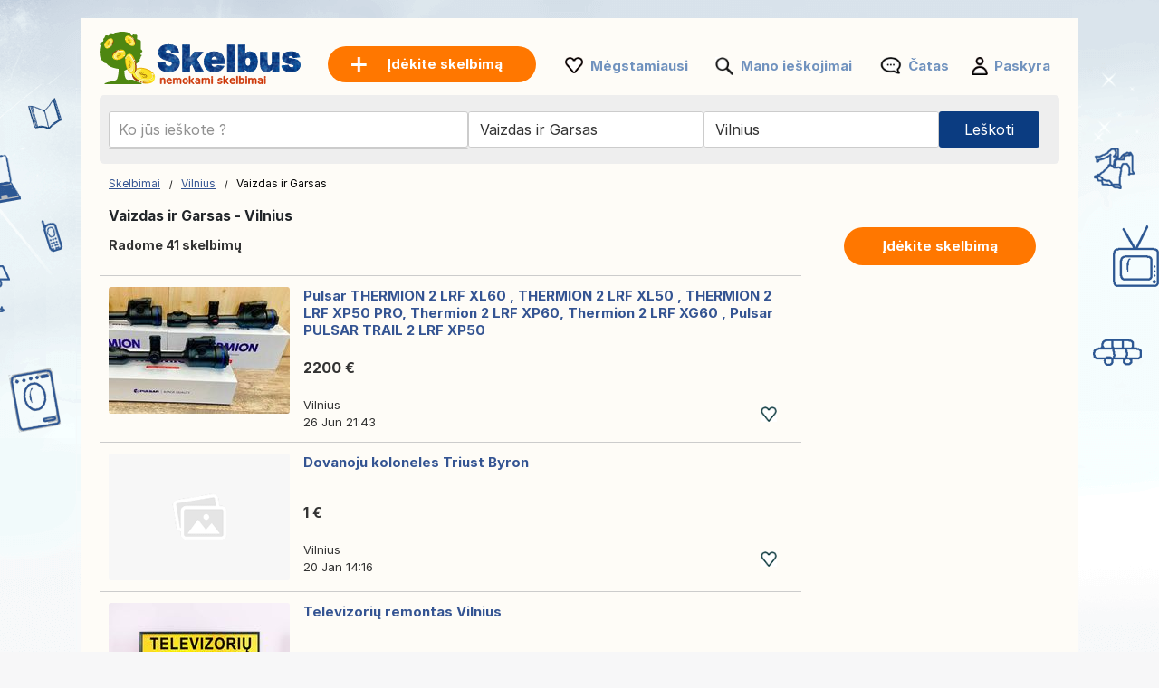

--- FILE ---
content_type: text/html; charset=UTF-8
request_url: https://www.skelbus.lt/vaizdas-ir-garsas/vilnius/
body_size: 9823
content:
<!DOCTYPE html>
<html lang="lt" class="notranslate" translate="no">
<head>
<meta charset="utf-8">
<meta name="google" content="notranslate" />
<meta name="viewport" content="width=device-width,initial-scale=1,shrink-to-fit=no"/>
<title>Naudota audio ir video įranga parduodama Vilnius – Skelbimai – Garsiakalbiai, TV – Bonsanuncios.lt</title>
<meta http-equiv="Content-Language" content="lt"/>
<meta name="description" content="Peržiūrėkite mūsu sugrupuotus skelbimus Vaizdas ir Garsas Vilnius ir daug daugiau Skelbus.lt!"/><link rel="canonical" href="https://www.skelbus.lt/vaizdas-ir-garsas/vilnius/"/><link rel="preload" href="/font/inter/Inter-Regular.woff2" as="font" type="font/woff2" crossorigin>
<link rel="stylesheet" href="https://www.skelbus.lt/style.css?t=1081794182611" type="text/css" media="screen"/>
<meta name="robots" content="index, follow"/>
<meta property="og:title" content="Naudota audio ir video įranga parduodama Vilnius – Skelbimai – Garsiakalbiai, TV – Bonsanuncios.lt"/>
<meta property="og:type" content="website"/>
<meta name="google-signin-client_id" content="731332360322-9j908olnkbbi0p055mtdoi6vhjveel78.apps.googleusercontent.com">
<meta name="google-signin-scope" content="profile email">
<link rel="icon" type="image/x-icon" href="https://st1.skelbus.lt/common/media/favicon.ico">
<link rel="dns-prefetch" href="https://www.google-analytics.com"/>
<link rel="dns-prefetch" href="https://www.googletagmanager.com"/>
<meta name="verify-paysera" content="8268951da3ebc01ae3aa3b9030f5548f"></head>
<body>
	<div id="contentWrapper">
						
				
		<div id="glob_wrap"  ><a  href="https://www.skelbus.lt/" style="text-indent:-1000em" title="Skelbus - Nemokami skelbimai">
						<span id="logoMain" class="logo_lt-lt " style="background: url('https://st1.skelbus.lt/common/media/logo/lt-lt.svg') no-repeat;"></span>
					</a>				<a style="box-shadow: rgba(0, 0, 0, 0.24) 0px 3px 8px;" href="https://www.skelbus.lt/paskelbkite-skelbima.html" onmouseover="this.style.backgroundColor='#fd8821'" onmouseout="this.style.backgroundColor='#ff7700'" class="btnPostSmall">Įdėkite skelbimą</a>
								
			
				<div class="topnav" id="myTopnav">
					<a href="#" id="logoNav" class="logo" style="background: url('https://st1.skelbus.lt/common/media/logo/lt-lt.svg') no-repeat;"></a>
					
					
										<a href="https://www.skelbus.lt/paskelbkite-skelbima.html" onmouseover="this.style.backgroundColor='#fd8821'" onmouseout="this.style.backgroundColor='#ff7700'" class="btnPostBurg btnPost btnPostPos "><span class="pta2 pta2_lt">Įdėkite skelbimą</span></a>
										
					<ul class="h_menu h_menuPos">
						
						<li class="sep sep_fav" style="padding-left:0"><a style="padding-left:28px;" rel="nofollow" href="https://www.skelbus.lt/favorites/">Mėgstamiausi</a></li>
						<li class="sep sep_searches"><a rel="nofollow" style="position:relative;padding-left:28px;"  href="https://www.skelbus.lt/mano-ieskojimai/">Mano ieškojimai													</a></li>
						<li class="sep sep_chat">
							<a rel="nofollow" class="chat-open" style="position:relative;padding-left:32px;" href="https://www.skelbus.lt/messages/">
								Čatas								<span class="chat-badge" style="display:none;">0</span>
							</a>
						</li>
						<li class="sep sep_profile" style="padding-left:25px"><a rel="nofollow" href="https://www.skelbus.lt/myaccount/">Paskyra</a></li>
					</ul>
					
				</div>
							
			<div style="clear:both"></div>
			
								
					<div id="content">

						<form id="searchform" name="searchform" method="post">
							 <div class="search-row main-row">
								<div class="search-bar">
									<label>
										<div class="input-wrapper">
										  <input autocomplete="off" enterkeyhint="go" type="text" placeholder="Ko jūs ieškote ?" name="keyword" id="keyword" value="">
										  <button type="submit" class="search-icon" aria-label="Search">
											<svg xmlns="http://www.w3.org/2000/svg" width="1.8em" height="1.8em" fill="none" viewBox="0 0 24 24">
											  <path fill="currentColor" fill-rule="evenodd" d="M10.5 17A6.508 6.508 0 0 1 4 10.5C4 6.916 6.916 4 10.5 4S17 6.916 17 10.5 14.084 17 10.5 17Zm6.669-1.245A8.452 8.452 0 0 0 19 10.5C19 5.813 15.187 2 10.5 2 5.813 2 2 5.813 2 10.5c0 4.687 3.813 8.5 8.5 8.5a8.451 8.451 0 0 0 5.254-1.831L20.586 22H22v-1.414l-4.831-4.831Z" clip-rule="evenodd"/>
											</svg>
										  </button>
										</div>
									</label>
									<ul id="suggestions" class="autocomplete-suggestions"></ul>
									<input type="hidden" id="city_ft" name="city_ft" value="vilnius">
								</div>
								 <div id="searchFiltersRow">
									<div id="blocCategory">
										
										<div class="picker picker-cat" id="catPicker">
										  <div class="top">
											<div class="inputRow">
											  <input id="catInput" class="input" placeholder="Visos kategorijos" readonly value="Vaizdas ir Garsas"/>
											  <button type="button" class="iconBtn closeBtn" data-action="close" aria-label="Close">✕</button>
											</div>
										  </div>
										  <div id="catList" class="list"></div>
										</div>
										<input type="hidden" id="category_code" name="category_code" value="25">
										
									</div>
									<div id="blocRegion">
										
																				<div class="picker picker-loc" id="locPicker">
										  <div class="top">
											<div class="inputRow">
											  <input id="q" class="input" placeholder="Tik Lietuva" value="Vilnius" autocomplete="off" />
											  <button type="button" class="iconBtn closeBtn" data-action="close" aria-label="Close">✕</button>
											</div>
										  </div>
										  <div id="list" class="list"></div>
										</div>
										<input type="hidden" id="region_ft" name="region_ft" value="vilnius">
										<input type="hidden" id="region" name="region" value="Vilnius">
									</div>
								</div>
								<div id="btnSearch" >
									<input id="send" name="send" type="submit" class="btnSearch" value="Leškoti">
								</div>
							</div>
													</form>
						<div style="clear:both"></div>
					</div>
					

<div class="main">
	<ul>
		<li class="left">
		
			
<div style="margin:10px 0 15px 0">

	<div id="bread" style="padding-top:3px">
		<ol itemscope itemtype="https://schema.org/BreadcrumbList">
		  <li class="inline" style="padding:5px 6px 4px 10px;position:relative" itemprop="itemListElement" itemscope itemtype="https://schema.org/ListItem">
			<a itemprop="item" href="https://www.skelbus.lt"><span itemprop="name">Skelbimai</span></a>
			<meta itemprop="position" content="1" />
			<span class="slash"></span>
		  </li>
		  		  <li class="inline" style="padding:5px 6px 4px 14px;position:relative" itemprop="itemListElement" itemscope itemtype="https://schema.org/ListItem">
			<a itemprop="item" href="https://www.skelbus.lt/vilnius/"><span itemprop="name">Vilnius</span></a>	
			<meta itemprop="position" content="2" />
			<span class="slash"></span>
		  </li>
		  		   									<li class="inline" style="padding:5px 6px 4px 14px;position:relative">Vaizdas ir Garsas </li>
									</ol>
	</div>
</div>
<div style="clear:both"></div>			
			<h1 style="font-size: 15.5px;padding-left:10px;font-weight: 700;">Vaizdas ir Garsas - Vilnius</h1>
			
			<span id="search_count" style="padding-left: 10px;display:block;height:20px;font-size:14px;font-weight:bold;"></span>

			<div id="wr_sort">
							</div>
			<div class="clear"></div>
									
			
			<div id="a_featured_mob"></div>
			
			<div id="listings"></div>
				
			<div class="clear"></div>
			
			<div id="pagination"></div>
			
			<div id="wrap_info" style="display:none;color: #6d6d6d;font-size:11px;padding-left:10px"></div>

		</li>
		<li class="right">
			<ul class="summary">
				<li class="contents">
					<a href="https://www.skelbus.lt/paskelbkite-skelbima.html" onmouseover="this.style.backgroundColor='#fd8821'" onmouseout="this.style.backgroundColor='#ff7700'" class="btnPost">
						Įdėkite skelbimą					</a>
				</li>
			</ul>
		</li>
	</ul>
</div>

<div id="loader" style="text-align:center;margin-bottom:400px">
  <div class="spinner"></div>
</div>

<div id="links"></div>

<script>
	
	const inputField = document.getElementById('keyword');
    const suggestionsList = document.getElementById('suggestions');
	let controller;
	let timeout;
	
    inputField.addEventListener('input', async function() {
		clearTimeout(timeout);
		
		const term = inputField.value.trim();
		
		if (term.length === 0) {suggestionsList.innerHTML = '';return;}

		if (controller) {
			controller.abort();
		}
		controller = new AbortController();
		
		timeout = setTimeout(async () => {
			try {
			
			  const response = await fetch(`https://api.skelbus.lt/api/v1/autocomplete?country_code=lt&term=${term}&locale=lt-lt`, { signal: controller.signal }); //
			  const data = await response.json();
			  
			  suggestionsList.innerHTML = '';

			  data.forEach(item => {
				const listItem = document.createElement('li');

				listItem.innerHTML = `
					<a href="https://skelbus.lt/${item.cat_ft}/q-${item.term}/" style="text-decoration: none; color: inherit;">
						<span style="font-size: 13px">${item.term}</span> 
						<span style="font-size: 12px;padding:0 3px">-</span> 
						<b style="font-size: 13px;color:#de7d15">${item.cat.replace("\\'", "'")}</b>
					</a>
				`;
				
				suggestionsList.appendChild(listItem);

			  });
			} catch (error) {
			  console.log(error);
			}
		}, 10);
    });
	
	
		
		fetch('https://www.skelbus.lt/ctrl2/', {
			method: 'POST',
			body: JSON.stringify({
					keyword: document.getElementById('keyword').value,
					category_code: document.getElementById('category_code').value,
					locale: 'lt-lt',
					currency: ''
				}),
		})
		.then(response => response.json())
		.then(r => {
			if (document.getElementById('keyword').value === '') {
				document.getElementById('a_featured_mob').innerHTML = r.a_featured_mob;
			}
		});
		const apibaseurl = new URL("https://api2.skelbus.lt/api/v1/offers");
		

	var page = 1;
	
	apibaseurl.searchParams.append("country_code", "lt");
	
		apibaseurl.searchParams.append("seo_path", "vaizdas-ir-garsas/vilnius");

	apibaseurl.searchParams.append("seo_url", "skelbimas");
	apibaseurl.searchParams.append("seo_url_user", "skelbimai");
	
	apibaseurl.searchParams.append("category_code", "25");
	
		
		
	apibaseurl.searchParams.append("locale", "lt-lt");
	
	apibaseurl.searchParams.append("city_ft", "vilnius");
	apibaseurl.searchParams.append("id_city", "250");
	
	apibaseurl.searchParams.append("page", page);
	apibaseurl.searchParams.append("domain", "skelbus.lt");
	apibaseurl.searchParams.append("url_lang", "https://www.skelbus.lt/");
	apibaseurl.searchParams.append("today", "Šiandien");
	apibaseurl.searchParams.append("yesterday", "Vakar");
	
		
	apibaseurl.searchParams.append("CURRENCY_CODE", "eur");
	apibaseurl.searchParams.append("CURRENCY_SYMB", "€");
	apibaseurl.searchParams.append("CURRENCY_HASSPACE", "1");
	apibaseurl.searchParams.append("CURRENCY_RIGHTSYMB", "1");
	apibaseurl.searchParams.append("CURRENCY_DECIMALS", "2");
	

		
	fetch(apibaseurl.href, {
		method: 'GET'
	})
	.then(response => {
		return response.json();
	})
	.then(r => {
		
		var connected = '0';
		var favList = [];


		function createElement(item, domain) {
			var isLiked = (connected == '1' && Object.values(favList).includes(String(item.id_ad))) ? 'liked' : 'like';
			return `
				
					<div class="wrap lazy-e">
						<div style="float:left">
							<a href="${item.link}" style="text-decoration:none">
							${item.img_url !== '' ? `
								<div class="pic1${item.img_v}">
									<div class="pic2${item.img_v}">
										<div class="pic3${item.img_v}">
																						${item.top == 1 ? `<div class="topP">TOP</div>` : ''}
																						<img class="lazy-img pic4${item.img_v}" data-src="${item.img_url}" ${item.img_v === '' ? 'width="200" height="140"' : 'height="200"'} alt="${item.title}">
										</div>
									</div>
								</div>
							` : `
								<div class="nopic">
																		${item.top == 1 ? `<div class="topP">TOP</div>` : ''}
																		<img class="lazy-img pic4" data-src="https://st1.${domain}/common/media/noimage.png" width="200" height="140" alt="${item.title}">
								</div>
							`}
							</a>
						</div>
						<div class="bloc_contentB ${item.img_v !== '' ? 'bcV' : ''}" style="display: flex;flex-direction: column;">
							<a href="${item.link}" style="flex:1">
								<div class="bloc_titleB">${item.title}</div>
								<div class="aprice">${item.formatted_price}</div>
							</a>
							<div class="fkB">
								<div style="float:left;width:100%">
									<a href="${item.link}">
										<div class="city">${item.city_name}</div>
									</a>
									${item.company ? `<a href="${item.company.link}"><div class="date">
										<div class="company-info">										  
											<div style="display: flex; align-items: center; gap: 8px;padding-top:10px">
											  <img src="${item.company.shop_pic_profile}" alt="" style="width:35px;height:35px;" class="company-logo">
											  <div class="company-texts">
												<div class="company-title" style="font-size: 13px">` + item.company.name + `</div>
												<div class="company-ans">` + item.formatted_publication_date + `</div>
											  </div>
											</div>
										</div></div></a>` : `<a href="${item.link}"><div class="date">`+item.formatted_publication_date+`</div></a>`}
									
								</div>
								<div class="faviB favl ${isLiked}" data-id="${item.id_ad}"></div>
								<div style="clear:both"></div>
							</div>
						</div>
						<div style="clear:both"></div>
					</div>
			`;
		}


		function createProBlock(proUser, domain) {
			const filteredAds = proUser.data.filter(an => an.img_url && an.img_url.trim() !== "");
			if (filteredAds.length === 0) return ''; // Ne rien afficher si aucune image

			let ansHtml = '';
			filteredAds.forEach(an => {
				const isLiked = (connected == '1' && Object.values(favList).includes(String(an.id_ad))) ? 'liked' : 'like';
				ansHtml += `
					<div class="an-card" onClick="window.location.href='${an.link}';">
					  <img src="${an.img_url}" alt="${an.title}" class="an-img">
					  <!--<button class="an-fav ${isLiked}" data-id="${an.id_ad}"></button>-->
					  <div class="an-title-showcase">${an.title}</div>
					  <div class="an-price">${an.formatted_price}</div>
					  <div class="an-location">${an.city_name}</div>
					  <div class="an-date">${an.formatted_publication_date}</div>
					</div>
				`;
			});

			return `
				<div class="showcase-pro responsive-box">
					<div class="company-info" onClick="window.location.href='${proUser.link}';">
					  <img src="https://st1.skelbus.lt/common/media/business/${proUser.shop_pic_profile_small}" alt="" class="company-logo">
					  <div class="company-texts">
						<div class="company-title">${proUser.name}</div>
						<div class="company-ans">${proUser.total_ads} оголошень</div>
					  </div>
					</div>
					<a href="${proUser.link}" class="view-all-link">
					  Переглянути всі оголошення
					  <span class="view-all-arrow"></span>
					</a>
					<div class="carousel-ans-wrapper">
					  <div class="carousel-shadow left" id="carouselShadowLeft">
						<button class="carousel-arrow left" id="carouselArrowLeft"></button>
					  </div>
					  <div class="ans-row carousel" id="ansCarousel">
						${ansHtml}
					  </div>
					  <div class="carousel-shadow right" id="carouselShadowRight">
						<button class="carousel-arrow right" id="carouselArrowRight"></button>
					  </div>
					</div>
				</div>
			`;
		}



		let listingsDiv = document.getElementById("listings");
		let loader = document.getElementById("loader");
		let insertIndex = 5;
		let i = 0;

		loader.style.display = "block";

		for (let key in r.data) {
			let item = r.data[key];
			if (i === insertIndex && r.metadata.pro && r.metadata.pro.length) {
				let randomPro = r.metadata.pro[Math.floor(Math.random() * r.metadata.pro.length)];
				let proHtml = createProBlock(randomPro, "skelbus.lt");
				listingsDiv.insertAdjacentHTML("beforeend", proHtml);
				initCarousel();
			}
			listingsDiv.insertAdjacentHTML("beforeend", createElement(item, "skelbus.lt"));
			i++;
		}

		
		loader.style.display = "none";

		let observer = new IntersectionObserver((entries, observer) => {
			entries.forEach(entry => {
				if (entry.isIntersecting) {
					let img = entry.target.querySelector(".lazy-img");
					if (img && img.dataset.src) {
						img.src = img.dataset.src;
						img.removeAttribute("data-src");
					}
					observer.unobserve(entry.target);
				}
			});
		}, { root: null, threshold: 0.02 });

		document.querySelectorAll(".lazy-e").forEach(e => {
			observer.observe(e);
		});
		

		var count = r.metadata.total_elements;
		var nb_pages = Math.ceil(count / 50);
		if(page > nb_pages){
			//window.location.href = `https://www.skelbus.lt/`;
		}
		
		const translatedText = count > 1000 
			? 'Radome daugiau nei 1 000 skelbimų' 
			: 'Radome {count} skelbimų';
		document.getElementById("search_count").innerHTML = translatedText.replace('{count}', count);

		
		let bloc_b = '';
		if(nb_pages>1){
			bloc_b += `${r.metadata.pagination_html}`;
		}
		document.getElementById('links').innerHTML = ``;
		document.getElementById('pagination').innerHTML = bloc_b;
		document.getElementById('wrap_info').style.display = 'block';
		document.getElementById('footer_wrap').innerHTML = `
<div id="footer" style='margin-top:50px'>
	<ul id="f_menu">
		<li><a href="https://www.skelbus.lt/contacts/">Kontaktai</a></li>
		<li><a href="https://www.skelbus.lt/legal/">Teisinė informacija</a></li>
						<li><a href="https://www.skelbus.lt/reklamavimas.htm">Reklamavimas</a></li>				<li><a href="https://www.skelbus.lt/sitemap/">Svetainės žemėlapis</a></li>
		<li><a href="https://www.skelbus.lt/sitemap/regions/">Regionų žemėlapis</a></li>
	</ul>		
	<div style="clear:both"></div>
</div>`;
	});
	</script>				<div id="footer_wrap"></div>
							
			</div>
		
	
						<div id="btn_alert">
											<div id="savesearch" class="btnPost" style="min-width:230px;cursor:pointer;display:inline-block;padding:10px 25px">
							<div style="background: url('https://st1.skelbus.lt/common/media/notification.png') no-repeat ; padding-left:30px;height: 22px;background-size: contain;">
								Išsaugoti paiešką							</div>
						</div>
									</div>
				<div class="clear"></div>
				
		<div id="g_id_onload"
		 data-client_id="731332360322-9j908olnkbbi0p055mtdoi6vhjveel78.apps.googleusercontent.com"
		 data-context="signin"
		 data-ux_mode="popup"
		 data-callback="gsignin"
		 data-close_on_tap_outside="false"
		 data-itp_support="true">
	</div>
		
	
		<div id="bottom-bar" class="bottom-bar">
        <div class="icon-container">
            <div class="icon-z">
				<a rel="nofollow" href="https://www.skelbus.lt/">
					<img src="https://st1.skelbus.lt/common/media/menu_bottom/menu_home_selected.png?t=1" class="icon-img-z" alt="Skelbimai - skelbus.lt">
					<p>Skelbimai</p>
				</a>
			</div>
			<div class="icon-z">
				<a rel="nofollow" href="https://www.skelbus.lt/favorites/">
					<img src="https://st1.skelbus.lt/common/media/menu_bottom/menu_heart.png?t=1" class="icon-img-z" alt="Mėgstamiausi - skelbus.lt">
					<p>Mėgstamiausi</p>
				</a>
			</div>
			<div class="icon-z">
				<a rel="nofollow" href="https://www.skelbus.lt/paskelbkite-skelbima.html">
					<img src="https://st1.skelbus.lt/common/media/menu_bottom/menu_add.png?t=1" class="icon-img-z" alt="Skelbti - skelbus.lt">
					<p>Skelbti</p>
				</a>
			</div>
			<div class="icon-z chat-icon-z">
				<a rel="nofollow" class="chat-open" href="https://www.skelbus.lt/messages/">
					<img src="https://st1.skelbus.lt/common/media/menu_bottom/menu_chat.png?t=1" class="icon-img-z" alt="Čatas - skelbus.lt">
					<span class="chat-badge" style="display:none;"></span>
					<p>Čatas</p>
				</a>
			</div>
            <div class="icon-z">
				<a rel="nofollow" href="https://www.skelbus.lt/myaccount/home/">
					<img src="https://st1.skelbus.lt/common/media/menu_bottom/menu_account.png?t=1" class="icon-img-z" alt="Paskyra - skelbus.lt">
					<p>Paskyra</p>
				</a>
			</div>
        </div>
    </div>
		
	<div class="toast-container" id="toastContainer" aria-live="polite" aria-atomic="true"></div>

	<div id="popup-glob" class="popup-glob">
	  <div class="popup-content-glob">
		<span class="popup-close-glob">&times;</span>
		<p id="popupMessage-glob"></p>
		<button id="popupOk-glob">OK</button>
	  </div>
	</div>
	

<div id="fade"></div>
<div id="modal_signup" class="modal" style="box-shadow: rgba(0, 0, 0, 0.24) 0px 3px 8px;border-radius:15px">

	<div style="padding:30px 20px 0 20px;clear:both">
		
		<button id="customGoogleBtn">
			  <img src="https://developers.google.com/identity/images/g-logo.png" alt="Google logo" style="width: 20px; height: 20px;">
			  <span>Prisijungimas naudojant „Google“</span>
			</button>
		</div>
	
		<div style="clear:both"></div>
	
		<div class="separator">
		  <span>Arba</span>
		</div>
		
		<div class="forms" style="padding:25px;margin-bottom:0;margin-top:0;min-width: 320px;">
			<ul class="tab-group">
				<li class="tab active"><a href="#login" id="lo" style="padding:0 0 15px 0">Prisijungti</a></li>
				<li class="tab "><a href="#signup" id="si" style="padding:0 0 15px 0">Sukurti paskyrą</a></li>
			</ul>
			<form autocomplete='off' method="post" id="login" style="padding:15px 0;display:block">
				
				<div id="wrapLogin" class="input-field">
					<label for="email">El. paštas</label>
					<input type="email" style="border-radius: 5px;background:#F2F4F5;border:1px solid #adadad" autocomplete="off" placeholder="El. paštas" id="email2" name="email" required>
					<label for="password">Slaptažodis</label> 
					<input type="password" style="border-radius: 5px;background:#F2F4F5;border:1px solid #adadad" autocomplete="off" placeholder="Slaptažodis" name="password" required>
					
					<p class="text-p"><a href="#" id="resetpwd">Pamiršote slaptažodį ?</a></p>
	
					<div id="err" class="err" style="font-size:13px"></div>

					<input type="submit" value="Prisijungti" class="button" style="margin:0;background-color: rgb(8, 108, 188);">
				</div>
			</form>
			
			<div id="wrapCodeMail" style="display:none">
				<p class="text-p"><a href="#" id="backpwd" style="margin:0;text-decoration:none">← Atgal</a></p>
				<form method="post" id="formCodeMail" style="padding:0">
					<div style="margin:20px 0 10px 0;width:300px">Įveskite savo el. pašto adresą, kad gautumėte patvirtinimo kodą.</div>
					El. paštas:
					<input type="email" style="border-radius: 5px;background:#F2F4F5;border:1px solid #adadad" placeholder="El. paštas" id="email3" name="email3">
					
					<div id="err_code_mail" style="color:red;padding-bottom:10px;font-size:14px"></div>
					
					<input type="submit" value="Patvirtinti" class="button" style="margin:0;background-color: rgb(8, 108, 188);">
					
				</form>
			</div>
			<div id="wrapCode" style="display:none">
				<p class="text-p"><a href="#" id="backpwd2" style="margin:0;text-decoration:none">← Atgal</a></p>
				<form method="post" id="formCode" style="padding:0">
					<div id="enter_code" style="margin:20px 0 10px 0;width:300px"></div>
					Patvirtinimo kodas:
					<input type="text" style="border-radius: 5px;background:#F2F4F5;border:1px solid #adadad" id="code" name="code">
					
					<div id="err_code" style="color:red;padding-bottom:10px;font-size:14px"></div>
				
					<input type="submit" value="Patvirtinkite kodą" class="button" style="margin:0;background-color: rgb(8, 108, 188);">
					
				</form>
			</div>
			<div id="wrapCodePwd" style="display:none">
				<form method="post" id="formCodePwd" style="padding:0">
					Sukurkite naują slaptažodį:
					<input type="text" style="border-radius: 5px;background:#F2F4F5;border:1px solid #adadad" id="pwd" name="pwd">
					
					<input type="submit" value="Patvirtinti" class="button" style="margin:0;background-color: rgb(8, 108, 188);">
				</form>
			</div>
			
			<form autocomplete='off' method="post" id="signup" style="padding:15px 0;display:none">
				
			
				<div class="input-field">
					
					<label for="email">El. paštas</label> 
					<input type="email" style="border-radius: 5px;background:#F2F4F5;border:1px solid #adadad" autocomplete="off" placeholder="El. paštas" name="email" required>
					
					<label for="password">Slaptažodis</label> 
					<input type="password" style="border-radius: 5px;background:#F2F4F5;border:1px solid #adadad" autocomplete="off" placeholder="Slaptažodis" name="password" required>
					
					<label for="name" style="display:none;">Jūsų slapyvardis</label> 
					<input type="text" style="display:none;border-radius: 5px;background:#F2F4F5;border:1px solid #adadad" id="name" name="name" required>
					<div id="err_signup" style="color:red;padding-bottom:10px;width:300px;font-size:14px"></div>
				
					<input type="submit" value="Sukurti paskyrą" class="button" style="margin:0;background-color: rgb(8, 108, 188);">
				</div>
			</form>
		</div>



	
	</div>
</div>
<script src="https://www.skelbus.lt/jquery.js?v=6"></script>
<script src="https://st1.skelbus.lt/common/js/carousel.js?t=3"></script>
<script>
	var domain = 'skelbus.lt';
	var trl_back = 'Atgal';
	var trl_choosecity = 'Pasirinkite miestą';
	var trl_allregion = '';
	var trl_nocities = 'Miestų nerasta';
	var trl_allcountry = 'Tik Lietuva';
	var trl_alllistingsincountry = 'Visi skelbimai Lietuvoje';
	var COUNTRY_CODE = 'lt';
	window.PICKER_COUNTRY = "lt";
    window.LOCALE = "lt-lt"; 
    window.current_page = "index2.php"; 
</script>
<script src="https://st1.skelbus.lt/common/js/picker.js?t=251130854454"></script>
<script src="https://accounts.google.com/gsi/client?hl=lt" async></script>

<script>	
	const isMobile = window.matchMedia('(max-width: 767.98px)').matches;
	
	$(document).on('click', '.popup-close-glob', function(){
	  $('#popup-glob').fadeOut();
	});
	$(document).on('click', '#popup-glob', function(e){
	  if (!$(e.target).closest('.popup-content-glob').length) {
		$('#popup-glob').fadeOut();
	  }
	});
	$(document).on('click', '#popupOk-glob', function(){
	  $('#popup-glob').fadeOut();
	});

	 
		function back() {
			const referrer = document.referrer;
			const currentDomain = window.location.hostname;

			if (referrer) {
				const referrerHostname = new URL(referrer).hostname; // Extraire le domaine du référent

				if (referrerHostname === currentDomain) {
					// Si le référent appartient au même domaine, retourner en arrière
					history.back();

					// Vérifier après un délai si history.back() n'a pas fonctionné
					setTimeout(() => {
						window.location.href = "https://www.skelbus.lt";
					}, 500);
				} else {
					// Si le référent n'est pas du même domaine, rediriger directement
					window.location.href = "https://www.skelbus.lt";
				}
			} else {
				// Si aucun référent, rediriger directement
				window.location.href = "https://www.skelbus.lt";
			}
		}

				$('.tab a').on('click', function (e) {
		  e.preventDefault();
		  
		  $(this).parent().addClass('active');
		  $(this).parent().siblings().removeClass('active');
		  
		  var href = $(this).attr('href');
		  $('.forms > form').hide();
		  $(href).show();
		});
		

	$(document).ready(function() {

				const btn = document.getElementById('btn_alert');
		 
		  let lastScroll = window.pageYOffset || document.documentElement.scrollTop;
		  let ticking = false;
		  const delta = 8;

		  window.addEventListener('scroll', function () {
			if (!ticking) {
			  window.requestAnimationFrame(function () {
				const currentScroll = window.pageYOffset || document.documentElement.scrollTop;

				if (Math.abs(currentScroll - lastScroll) > delta) {
				  if (currentScroll < lastScroll) {
					btn.classList.add('show');
				  } else {
					btn.classList.remove('show');
				  }
				  lastScroll = currentScroll;
				}
				ticking = false;
			  });
			  ticking = true;
			}
		  }, { passive: true });
				
		$('#savesearch').live("click",function(){
			
						window.location.replace("https://www.skelbus.lt/signup/?r=http://www.skelbus.lt/vaizdas-ir-garsas/vilnius/");
					});
		function openSearch(url){
			window.location.replace(url);
		}
		
		
        var summaries = $('.summary');
        summaries.each(function(i) {
            var summary = $(summaries[i]);
            var next = summaries[i + 1];

            summary.scrollToFixed({
               limit: function() {
                    var limit = 0;
                    if (next) {
                        limit = $(next).offset().top - $(this).outerHeight(true) - 10;
                    } else {
						if($('.footer').offset()){
							limit = $('.footer').offset().top - $(this).outerHeight(true) - 10;
						}
                    }
                    return limit;
                },
                zIndex: 999
            });
        });
    });
	function protectedFeature(ct, param){
			if(isMobile){window.location.replace("https://www.skelbus.lt/signup");}else{modal('modal_signup');}

	}



	document.addEventListener('click', function(event) {
      if (event.target.classList.contains('favl')) {
		event.preventDefault();
		let id_ad = event.target.dataset.id;
		$.ajax({
			type:'POST',
			url:'https://www.skelbus.lt/ctrl/',
			data:{'r':'10','locale':'lt-lt',id_ad:id_ad},
			success:function(data){
				if(data==1){
					$('.favl[data-id="'+id_ad+'"]').removeClass('like').addClass('liked');
				}else{
					$('.favl[data-id="'+id_ad+'"]').removeClass('liked').addClass('like');
				}
			}
		});
		return false;
	  }
	});


	$(".modalSignup_close").on("click",function(){
		closeModal($(this).data("modal"));
	});
	
	$('#fade').on('click', function () {
       closeModal('modal_signup');
       closeModal('flag_modal');
       closeModal('infos_modal');
    });
	
	
	
		$(function(){$('input, textarea').placeholder();});
		
		function submitSearch(form) {
			$.ajax({
				type: 'POST',
				url: 'https://www.skelbus.lt/ctrl/',
				data: form.serialize() + '&r=9',
				success: function (url) {
					window.location.replace(url);
				}
			});
			return false;
		}

		$("#btnsubmit").on("click", function () {
			return submitSearch($("#searchform"));
		});

		$("#searchform, #searchform2").on("submit", function () {
			return submitSearch($(this));
		});
				
		$("#si").on("click",function(e){
			e.preventDefault();
			$('#wrapLogin,#wrapCode,#wrapCodePwd,#wrapCodeMail').css({display:'none'});
		});
		$("#lo").on("click",function(e){
			e.preventDefault();
			$('#wrapCode,#wrapCodePwd,#wrapCodeMail').css({display:'none'});
			$('#wrapLogin').css({display:'block'});
		});
		
		$("#resetpwd").on("click",function(e){
			e.preventDefault();
			$('#wrapCodeMail').css({display:'block'});
			$('#wrapLogin,#wrapCode,#wrapCodePwd').css({display:'none'});
		});
		$("#backpwd").on("click",function(e){
			e.preventDefault();
			$('#wrapCodeMail,#wrapCode,#wrapCodePwd').css({display:'none'});
			$('#wrapLogin').css({display:'block'});
		});
		$("#backpwd2").on("click",function(e){
			e.preventDefault();
			$('#wrapCode,#wrapLogin,#wrapCodePwd').css({display:'none'});
			$('#wrapCodeMail').css({display:'block'});
		});
	
		$("#formCodeMail").submit(function(e) {
			e.preventDefault();
		}).validate({
			submitHandler:function() { 
				var email=$("#email3").val();
				$.ajax({
					type:'POST',
					async:false,
					url:'https://www.skelbus.lt/ctrl/',
					data:{'r':48,'email':email},
					success:function(r){
						if(r==0){
							document.getElementById("err_code_mail").innerHTML="Paskyra su tokiu el. pašto adresu nerasta";
							$("#code").css("border-color","red");
						}else{
							$('#enter_code').html(r);
							$('#wrapCode').css({display:'block'});
							$('#wrapLogin,#wrapCodeMail').css({display:'none'});
						}
					}
				});
			},
			rules:{email3:{required:{depends:function(){$(this).val($.trim($(this).val()).replace(/ /g,''));return true;}},email:true}},
			messages:{
				email3:"Neteisingas el. pašto formatas",
			}
		});
		$("#formCode").submit(function(e) {
			e.preventDefault();
		}).validate({
			submitHandler:function() { 
				var code=$("#code").val();
				var email=$("#email3").val();
				$.ajax({
					type:'POST',
					async:false,
					url:'https://www.skelbus.lt/ctrl/',
					data:{'r':49,'code':code,'email':email},
					success:function(r){
						if(r==1){
							$('#wrapCodePwd').css({display:'block'});
							$('#wrapCodeMail,#wrapCode,#wrapLogin').css({display:'none'});
						}else{
							document.getElementById("err_code").innerHTML="Kodas neteisingas";
							$("#code").css("border-color","red");
						}
					}
				});
			},
			rules:{code:{required:true}},
			messages:{
				code:"Kodas neteisingas"
			}
		});
		$("#formCodePwd").submit(function(e) {
			e.preventDefault();
		}).validate({
			submitHandler:function() { 
				var code=$("#code").val();
				var email=$("#email3").val();
				var pwd=$("#pwd").val();
				$.ajax({
					type:'POST',
					async:false,
					url:'https://www.skelbus.lt/ctrl/',
					data:{'r':50,'code':code,'email':email,'pwd':pwd},
					success:function(r){
						if(r==1){
							location.reload();
						}
					}
				});
			},
			rules:{pwd:{required:true,minlength:7}},
			messages:{
				pwd:"Slaptažodis privalo turėti bent 7 simbolius"
			}
		});
		
		
		function signin(email,pwd){
			var err=0;
			if(email!="" && pwd!=""){
				$.ajax({
					type:'POST',
					async:false,
					url:'https://www.skelbus.lt/ctrl/',
					data:{'email':email,'pwd':pwd,'r':'15'},
					success:function(r){
						if(r!=0){
							window.location.replace("/vaizdas-ir-garsas/vilnius/");
						}else{err=1;}
					}
				});
			}else{err=1;}
			if(err==1){ 
				document.getElementById("err").innerHTML="Neteisingas el. pašto adresas arba slaptažodis";
			}
		}
		
					
			$("#login").validate({
				submitHandler:function(form){
					var inputs = document.getElementById("login").elements;
					var email=inputs["email"].value;
					var password=inputs["password"].value;
					signin(email, password);
				},
				rules:{password:{required:true},email:{required:{depends:function(){$(this).val($.trim($(this).val()).replace(/ /g,''));return true;}},email:true}},
				messages:{
					email:"Neteisingas el. pašto formatas",
					password:"Neteisingas slaptažodis"
				}
			});
		
			$("#signup").validate({
				submitHandler:function(form){
					var inputs = document.getElementById("signup").elements;
					var email=inputs["email"].value;
					var name=inputs["name"].value;
					var password=inputs["password"].value;
					signup(email,password,name);
				},
				rules:{password:{required:true},name:{required:true},email:{required:{depends:function(){$(this).val($.trim($(this).val()).replace(/ /g,''));return true;}},email:true}},
				messages:{
					email:"Neteisingas el. pašto formatas",
					name:"Įveskite savo vardą",
					password:"Slaptažodis privalo turėti bent 7 simbolius"
				}
			});

			function signup(email,password,name){
				$.ajax({
					type:'POST',
					url:'https://www.skelbus.lt/ctrl/',
					data:{'email':email,'password':password,'name':name,'auth':'email','mmr':''},
					success:function(r){
						var o=JSON.parse(r);
						if(o.is_created===false){
							document.getElementById("err_signup").innerHTML="Šis el. pašto adresas jau buvo naudojamas kuriant kitą profilį. Bandykite dar kartą naudodami kitą adresą.";
							$("#email").css("border-color","red");
						}else{
							window.location.replace("/vaizdas-ir-garsas/vilnius/");
						}
					}
				});
			}
	
	function parseJwt (token) {
		var base64Url = token.split('.')[1];
		var base64 = base64Url.replace(/-/g, '+').replace(/_/g, '/');
		var jsonPayload = decodeURIComponent(atob(base64).split('').map(function(c) {
			return '%' + ('00' + c.charCodeAt(0).toString(16)).slice(-2);
		}).join(''));

		return JSON.parse(jsonPayload);
	};

	function gsignin(e){
		var user = parseJwt(e.credential);
		$.ajax({
			type:'POST',
			async:false,
			url:'https://www.skelbus.lt/ctrl/',
			data:{'r':'34','locale':'lt-lt','email':user.email,'given_name':user.given_name,'family_name':user.family_name,'name':user.name,'picture':user.picture,'p':'index2.php','src':'','mmr':''},
			success:function(r){
				window.location.replace("/vaizdas-ir-garsas/vilnius/");
			}
		});
	}
	function gsignin2(code){
		$.ajax({
			type:'POST',
			async:false,
			url:'https://www.skelbus.lt/ctrl/',
			data:{'r':'340','locale':'lt-lt','p':'index2.php','src':'','code':code,'mmr':''},
			success:function(r){
				window.location.replace("/vaizdas-ir-garsas/vilnius/");
			}
		});
	}
		
	let client;
	window.onload = function () {
		google.accounts.id.initialize({
		  client_id: '731332360322-9j908olnkbbi0p055mtdoi6vhjveel78.apps.googleusercontent.com',
		  callback: gsignin
		});
		client = google.accounts.oauth2.initCodeClient({
		  client_id: '731332360322-9j908olnkbbi0p055mtdoi6vhjveel78.apps.googleusercontent.com',
		  scope: 'openid email profile',
		  ux_mode: 'popup',
		  callback: (response) => {
			gsignin2(response.code);
		  }
		});

		document.getElementById("customGoogleBtn").addEventListener("click", function () {
		  client.requestCode();
		});
	};
	
</script>




<script>(function(w,d,s,l,i){w[l]=w[l]||[];w[l].push({'gtm.start':
new Date().getTime(),event:'gtm.js'});var f=d.getElementsByTagName(s)[0],
j=d.createElement(s),dl=l!='dataLayer'?'&l='+l:'';j.async=true;j.src=
'https://www.googletagmanager.com/gtm.js?id='+i+dl;f.parentNode.insertBefore(j,f);
})(window,document,'script','dataLayer','GTM-54DWXLM');</script>

<noscript><iframe src="https://www.googletagmanager.com/ns.html?id=GTM-54DWXLM" height="0" width="0" style="display:none;visibility:hidden"></iframe></noscript>

</body></html>


--- FILE ---
content_type: application/javascript
request_url: https://st1.skelbus.lt/common/js/picker.js?t=251130854454
body_size: 2770
content:

const API_BASE = "https://api." + domain + "/api";

function lockBodyScroll(lock) {
  document.documentElement.style.overflow = lock ? "hidden" : "";
  document.body.style.overflow = lock ? "hidden" : "";
}

async function apiGet(path) {
  const r = await fetch(API_BASE + path);
  if (!r.ok) throw new Error("API error " + r.status);
  return r.json();
}

function escapeHtml(s) {
  return String(s).replace(/[&<>"']/g, (m) => ({
    "&": "&amp;",
    "<": "&lt;",
    ">": "&gt;",
    '"': "&quot;",
    "'": "&#039;",
  }[m]));
}

function selectionDone(){
	if((`${current_page}`=='index2.php' || `${current_page}`=='index.php') && isMobile){
		const send = document.getElementById('send');
		if (send) send.click();
	}
}

(function initLocationPicker() {
  const $q = document.getElementById("q");
  const $list = document.getElementById("list");
  if (!$q || !$list) return;

  const $picker = $q.closest(".picker");
  const $closeBtn = $picker ? $picker.querySelector(".closeBtn") : null;

  const state = {
    selectedRegion: null,
    mode: "home",
    debounce: null,
    lastAutocomplete: null,
  };

  function openPopin() {
    if (!isMobile || !$picker) return;
    $picker.classList.add("is-popin");
    lockBodyScroll(true);
  }

  function closePopin() {
    if (!isMobile || !$picker) return;
    $picker.classList.remove("is-popin");
    lockBodyScroll(false);
    closeList();
  }

  function closeList() {
    $list.innerHTML = "";
  }

  function renderRows(html) {
    $list.innerHTML = html;
  }

  function clearSelection(scopeEl) {
    scopeEl.querySelectorAll(".is-selected").forEach((el) => el.classList.remove("is-selected"));
  }

  function selectElement(scopeEl, el) {
    if (!el) return;
    clearSelection(scopeEl);
    el.classList.add("is-selected");
  }

  function rowBack() {
    return `
      <div class="row row-back" data-action="back">
        <div class="rowIcon">
          <svg viewBox="0 0 24 24" width="20" height="20" aria-hidden="true">
            <path d="M15 4 L7 12 L15 20"
              fill="none" stroke="currentColor" stroke-width="2.5"
              stroke-linecap="round" stroke-linejoin="round"/>
          </svg>
        </div>
        <div class="rowMain">
          <div class="rowTitle">${escapeHtml(trl_back)}</div>
        </div>
      </div>
    `;
  }

  function rowLinkAllCountry(label, showSubtitle = true) {
    return `
      <div class="row" data-action="all-country">
        <div class="rowMain">
          <div class="rowTitle">${escapeHtml(label)}</div>
          ${showSubtitle ? `<div class="rowSub">${escapeHtml(trl_alllistingsincountry)}</div>` : ``}
        </div>
      </div>
    `;
  }

  function rowRegion(r) {
    return `
      <div class="row row-region" data-action="region" data-id="${r.id}">
        <div class="rowMain">
          <div class="rowTitle">${escapeHtml(r.name)}</div>
        </div>
        <div class="rowIcon">
          <svg viewBox="0 0 24 24" width="20" height="20" aria-hidden="true">
            <path d="M9 4 L17 12 L9 20"
              fill="none" stroke="currentColor" stroke-width="2.5"
              stroke-linecap="round" stroke-linejoin="round"/>
          </svg>
        </div>
      </div>
    `;
  }

  async function getRegions() {
    return apiGet(`/regions?country_code=${encodeURIComponent(COUNTRY_CODE)}`);
  }

  async function getCities(region_code) {
    return apiGet(
      `/cities?country_code=${encodeURIComponent(COUNTRY_CODE)}&region_code=${encodeURIComponent(region_code)}`
    );
  }

  async function autocomplete(q) {
    return apiGet(
      `/autocomplete?country_code=${encodeURIComponent(COUNTRY_CODE)}&q=${encodeURIComponent(q)}`
    );
  }

  function setLoc(name, name_ft) {
    $("#region").val(name);
    $("#region_ft").val(name_ft);
    $("#city_ft").val(name_ft);
	selectionDone();
  }

  function bindClicksInList(handler) {
    $list.querySelectorAll(".row").forEach((el) => {
      el.addEventListener("click", () => handler(el));
    });
  }

  async function showHome(opts = {}) {
    const { selectAllCountryRow = false } = opts;

    state.mode = "home";
    state.selectedRegion = null;

    const regions = await getRegions();

    const rows = [];
    rows.push(rowLinkAllCountry(trl_allcountry, true));
    regions.items.forEach((r) => rows.push(rowRegion(r)));

    renderRows(rows.join(""));

    bindClicksInList((el) => {
      const action = el.dataset.action;

      if (action === "all-country") {
        $q.value = "";
        setLoc("", "");
        showHome();
        closePopin();
        return;
      }

      if (action === "region") {
        const id = Number(el.dataset.id);
        const region = regions.items.find((r) => r.id === id);
        if (region) showRegion(region);
      }
    });

    if (selectAllCountryRow) {
      const allRow = $list.querySelector('.row[data-action="all-country"]');
      selectElement($list, allRow);
    }
  }

  async function showRegion(region) {
    state.mode = "region";
    state.selectedRegion = region;

    const data = await getCities(region.id);
    const cities = data.items || [];

    const rows = [];
    rows.push(rowBack());

    rows.push(`
      <div class="row row-region-selected" data-action="all-region">
        <div class="rowMain">
          <div class="rowTitle">${escapeHtml(region.name)}</div>
          <div class="rowSub">${escapeHtml(trl_allregion)}</div>
        </div>
      </div>
    `);

    rows.push(`<div class="list-title">${escapeHtml(trl_choosecity)}</div>`);

    if (!cities.length) {
      rows.push(`<div class="empty">${escapeHtml(trl_nocities)}</div>`);
    } else {
      cities.forEach((c, idx) => {
        const noTop = idx < 1 ? " no-top-border" : "";
        rows.push(`
          <div class="row${noTop}" data-action="city" data-id="${c.id}">
            <div class="rowMain">
              <div class="rowTitle">${escapeHtml(c.name)}</div>
            </div>
          </div>
        `);
      });
    }

    renderRows(rows.join(""));
    $list.scrollTop = 0;

    bindClicksInList((el) => {
      const action = el.dataset.action;

      if (action === "back") {
        showHome({ selectAllCountryRow: true });
        $list.scrollTop = 0;
        return;
      }

      if (action === "all-region") {
        $q.value = region.name;
        closeList();
        setLoc(region.name, region.name_ft);
        closePopin();
        return;
      }

      if (action === "city") {
        const id = Number(el.dataset.id);
        const city = cities.find((c) => c.id === id);
        if (!city) return;

        $q.value = `${city.name}, ${state.selectedRegion.name}`;
        closeList();
        setLoc(city.name, city.name_ft);
        closePopin();
      }
    });

    const backRow = $list.querySelector('.row[data-action="back"]');
    selectElement($list, backRow);
  }

  function showAutocompleteResults(payload, qText) {
    state.mode = "autocomplete";
    state.lastAutocomplete = payload;

    const regions = payload.regions || [];
    const cities = payload.cities || [];

    const rows = [];

    if (regions.length) {
      regions.forEach((r) => {
        rows.push(`
          <div class="row" data-action="ac-region" data-id="${r.id}">
            <div class="rowMain">
              <div class="rowTitle">${escapeHtml(r.name)}</div>
            </div>
          </div>
        `);
      });
    }

    if (cities.length) {
      cities.forEach((c) => {
        const sub = [c.region_name].filter(Boolean).join(", ");
        rows.push(`
          <div class="row" data-action="ac-city" data-id="${c.id}">
            <div class="rowMain">
              <div class="rowTitle">${escapeHtml(c.name)}</div>
              <div class="rowSub">${escapeHtml(sub)}</div>
            </div>
          </div>
        `);
      });
    }

    if (!rows.length) {
      renderRows(`<div class="empty">No results for “${escapeHtml(qText)}”</div>`);
    } else {
      renderRows(rows.join(""));
    }

    bindClicksInList((el) => {
      const action = el.dataset.action;

      if (action === "ac-region") {
        const id = String(el.dataset.id);
        const region = regions.find((r) => String(r.id) === id);
        if (region) {
          showRegion(region);
          $list.scrollTop = 0;
        }
        return;
      }

      if (action === "ac-city") {
        const id = Number(el.dataset.id);
        const city = cities.find((c) => Number(c.id) === id);
        if (!city) return;

        $q.value = city.name;
        closeList();
        closePopin();
        setLoc(city.name, city.name_ft);
      }
    });
  }

  if ($closeBtn) {
    $closeBtn.addEventListener("click", (e) => {
      e.preventDefault();
      closePopin();
    });
  }

  $q.addEventListener("focus", () => {
    openPopin();
    showHome({ selectAllCountryRow: true });
  });

  $q.addEventListener("input", () => {
    const text = $q.value.trim();
    clearTimeout(state.debounce);

    if (!text) {
      closeList();
      return;
    }

    state.debounce = setTimeout(async () => {
      const payload = await autocomplete(text);
      showAutocompleteResults(payload, text);
      $list.scrollTop = 0;
    }, 180);
  });

  document.addEventListener("mousedown", (e) => {
    if (isMobile) return;
    if ($picker && $picker.contains(e.target)) return;
    closeList();
  });

  closeList();
})();



(function initCategoryPicker() {
  const catPicker = document.getElementById("catPicker");
  const catInput = document.getElementById("catInput");
  const catList = document.getElementById("catList");
 
  if (!catPicker || !catInput || !catList) return;

  const $closeBtn = catPicker.querySelector(".closeBtn");

  let catLoaded = false;

  function openCatPicker(e) {
    if (e) e.stopPropagation(); 
    if (isMobile) {
      catPicker.classList.add("is-popin");
      lockBodyScroll(true);
    }else{
		catPicker.classList.add("open");
	}
    if (!catLoaded) {
      loadCategories();
      catLoaded = true;
    }
  }

  function closeCatPicker() {
    catPicker.classList.remove("is-popin");
	catPicker.classList.remove("open");
    lockBodyScroll(false);
  }

  function cleanText(str) {
    return (str || "").replace(/\\'/g, "'");
  }

  function loadCategories() {
    fetch(API_BASE + `/categories?lang=${LOCALE}`)
      .then((r) => r.json())
      .then((data) => {
        if (!data.success) return;

        let html = `
          <div class="row" data-id="0">
            <strong>${escapeHtml(catInput.placeholder)}</strong>
          </div>
        `;

        data.groups.forEach((g) => {
          html += `
            <div class="row row-main" data-id="${g.id}" data-slug="${g.slug}">
              <strong>${escapeHtml(cleanText(g.name))}</strong>
            </div>
          `;

          (g.items || []).forEach((cat) => {
            html += `
              <div class="row row-sub" data-id="${cat.id}" data-slug="${cat.slug}">
                ${escapeHtml(cleanText(cat.name))}
              </div>
            `;
          });
        });

        catList.innerHTML = html;

        catList.querySelectorAll(".row").forEach((row) => {
          row.addEventListener("click", (e) => {
		   
            const id = row.dataset.id;
            const text = row.textContent.trim();

			catInput.value = id == 0 ? "" : text;
			$("#category_code").val(id);

            closeCatPicker();
			
			selectionDone();
          });
        });
      });
  }

	catInput.addEventListener('pointerdown', (e) => {
	  e.preventDefault();
	  openCatPicker(e);
	});

	catPicker.addEventListener('pointerdown', (e) => e.stopPropagation());

	document.addEventListener('pointerdown', (e) => {
	  if (!(catPicker.classList.contains('open') || catPicker.classList.contains('is-popin'))) return;

	  if (catPicker.contains(e.target)) return;

	  closeCatPicker();
	}, { capture: true });


	if ($closeBtn) {
		$closeBtn.addEventListener("click", (e) => {
		  e.preventDefault();
		  closeCatPicker();
		});
	}
	
})();
